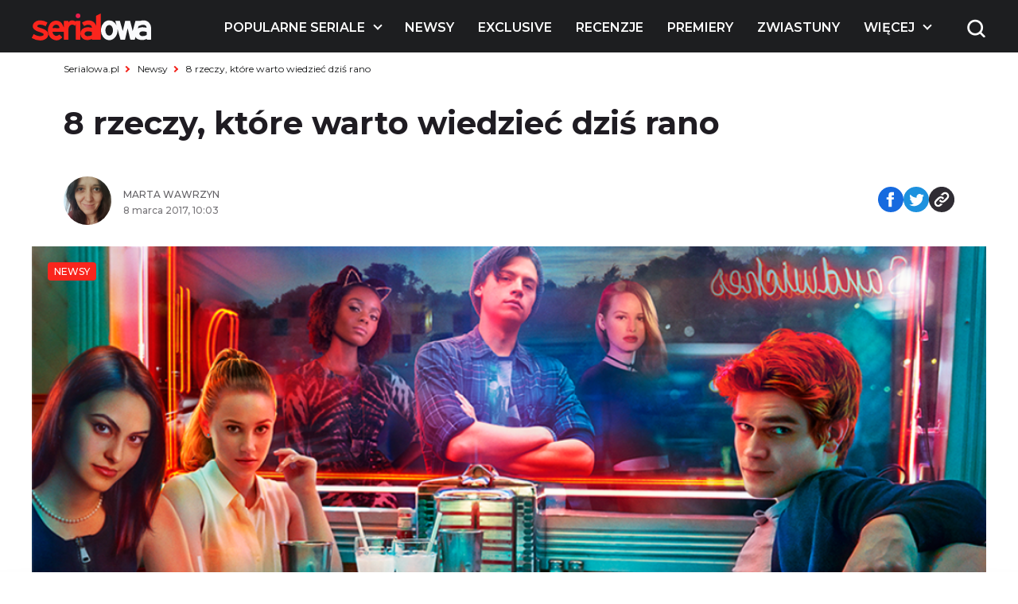

--- FILE ---
content_type: text/html; charset=UTF-8
request_url: https://www.serialowa.pl/146033/8-rzeczy-riverdale-sezon-2-bedzie/
body_size: 18619
content:

<!DOCTYPE html>
<html lang="pl-PL">

<head>
  <meta charset="UTF-8">
  <meta name="viewport" content="width=device-width, initial-scale=1, shrink-to-fit=no" />
  <meta name="description" content="8 rzeczy, które warto wiedzieć dziś rano - Serialowa">

      <link rel="shortcut icon" href="https://www.serialowa.pl/wpr/wp-content/uploads/2022/11/favicon-1.png" type="image/x-icon">
  
  <link rel="preconnect" href="https://fonts.googleapis.com">
  <link rel="preconnect" href="https://fonts.gstatic.com" crossorigin>
  <link onload="this.rel='stylesheet'" rel="preload" as="style" href="https://fonts.googleapis.com/css2?family=Montserrat:ital,wght@0,300;0,400;0,500;0,600;0,700;1,300;1,400;1,500;1,600;1,700&display=swap">
  <!--<script id="Cookiebot" src="https://consent.cookiebot.com/uc.js" data-cbid="d55074d0-717f-4818-849e-84bf248eb569" data-blockingmode="auto" type="text/javascript"></script>-->
  <meta name='robots' content='index, follow, max-image-preview:large, max-snippet:-1, max-video-preview:-1' />

	<!-- This site is optimized with the Yoast SEO plugin v19.10 - https://yoast.com/wordpress/plugins/seo/ -->
	<title>8 rzeczy, które warto wiedzieć dziś rano - Serialowa</title><link rel="stylesheet" href="https://www.serialowa.pl/wpr/wp-content/cache/min/1/dec5e38232441fee32e4b2deb3d07153.css" media="all" data-minify="1" />
	<link rel="canonical" href="https://www.serialowa.pl/146033/8-rzeczy-riverdale-sezon-2-bedzie/" />
	<meta property="og:locale" content="pl_PL" />
	<meta property="og:type" content="article" />
	<meta property="og:title" content="8 rzeczy, które warto wiedzieć dziś rano - Serialowa" />
	<meta property="og:description" content="&#8222;Riverdale&#8221; z zamówieniem na 2. sezon. Jason Isaacs kapitanem &#8222;Star..." />
	<meta property="og:url" content="https://www.serialowa.pl/146033/8-rzeczy-riverdale-sezon-2-bedzie/" />
	<meta property="og:site_name" content="Serialowa" />
	<meta property="article:publisher" content="https://www.facebook.com/Serialowa/" />
	<meta property="article:published_time" content="2017-03-08T09:03:50+00:00" />
	<meta property="article:modified_time" content="2017-03-08T08:11:37+00:00" />
	<meta property="og:image" content="https://www.serialowa.pl/wpr/wp-content/uploads/2016/12/riverdale567.png" />
	<meta property="og:image:width" content="1000" />
	<meta property="og:image:height" content="500" />
	<meta property="og:image:type" content="image/png" />
	<meta name="author" content="Marta Wawrzyn" />
	<meta name="twitter:card" content="summary_large_image" />
	<meta name="twitter:creator" content="@madmin" />
	<meta name="twitter:site" content="@serialowa" />
	<script type="application/ld+json" class="yoast-schema-graph">{"@context":"https://schema.org","@graph":[{"@type":"WebPage","@id":"https://www.serialowa.pl/146033/8-rzeczy-riverdale-sezon-2-bedzie/","url":"https://www.serialowa.pl/146033/8-rzeczy-riverdale-sezon-2-bedzie/","name":"8 rzeczy, które warto wiedzieć dziś rano - Serialowa","isPartOf":{"@id":"https://www.serialowa.pl/#website"},"primaryImageOfPage":{"@id":"https://www.serialowa.pl/146033/8-rzeczy-riverdale-sezon-2-bedzie/#primaryimage"},"image":{"@id":"https://www.serialowa.pl/146033/8-rzeczy-riverdale-sezon-2-bedzie/#primaryimage"},"thumbnailUrl":"https://www.serialowa.pl/wpr/wp-content/uploads/2016/12/riverdale567.png","datePublished":"2017-03-08T09:03:50+00:00","dateModified":"2017-03-08T08:11:37+00:00","author":{"@id":"https://www.serialowa.pl/#/schema/person/3985be1dae9a0248fa6704c2f857e659"},"breadcrumb":{"@id":"https://www.serialowa.pl/146033/8-rzeczy-riverdale-sezon-2-bedzie/#breadcrumb"},"inLanguage":"pl-PL","potentialAction":[{"@type":"ReadAction","target":["https://www.serialowa.pl/146033/8-rzeczy-riverdale-sezon-2-bedzie/"]}]},{"@type":"ImageObject","inLanguage":"pl-PL","@id":"https://www.serialowa.pl/146033/8-rzeczy-riverdale-sezon-2-bedzie/#primaryimage","url":"https://www.serialowa.pl/wpr/wp-content/uploads/2016/12/riverdale567.png","contentUrl":"https://www.serialowa.pl/wpr/wp-content/uploads/2016/12/riverdale567.png","width":1000,"height":500,"caption":"\"Riverdale\" (Fot. CW)"},{"@type":"BreadcrumbList","@id":"https://www.serialowa.pl/146033/8-rzeczy-riverdale-sezon-2-bedzie/#breadcrumb","itemListElement":[{"@type":"ListItem","position":1,"name":"Serialowa.pl","item":"https://www.serialowa.pl/"},{"@type":"ListItem","position":2,"name":"Newsy","item":"https://www.serialowa.pl/kategoria/news/"},{"@type":"ListItem","position":3,"name":"8 rzeczy, które warto wiedzieć dziś rano"}]},{"@type":"WebSite","@id":"https://www.serialowa.pl/#website","url":"https://www.serialowa.pl/","name":"Serialowa","description":"Wszystko, co chcielibyście wiedzieć o serialach","potentialAction":[{"@type":"SearchAction","target":{"@type":"EntryPoint","urlTemplate":"https://www.serialowa.pl/?s={search_term_string}"},"query-input":"required name=search_term_string"}],"inLanguage":"pl-PL"},{"@type":"Person","@id":"https://www.serialowa.pl/#/schema/person/3985be1dae9a0248fa6704c2f857e659","name":"Marta Wawrzyn","image":{"@type":"ImageObject","inLanguage":"pl-PL","@id":"https://www.serialowa.pl/#/schema/person/image/","url":"https://www.serialowa.pl/wpr/wp-content/uploads/2022/11/5.jpeg","contentUrl":"https://www.serialowa.pl/wpr/wp-content/uploads/2022/11/5.jpeg","caption":"Marta Wawrzyn"},"sameAs":["https://twitter.com/madmin"],"url":"https://www.serialowa.pl/author/martawawrzyn/"}]}</script>
	<!-- / Yoast SEO plugin. -->


		<!-- This site uses the Google Analytics by MonsterInsights plugin v8.10.1 - Using Analytics tracking - https://www.monsterinsights.com/ -->
							<script
				src="//www.googletagmanager.com/gtag/js?id=UA-22696632-1"  data-cfasync="false" data-wpfc-render="false" type="text/javascript" async></script>
			<script data-cfasync="false" data-wpfc-render="false" type="text/javascript">
				var mi_version = '8.10.1';
				var mi_track_user = true;
				var mi_no_track_reason = '';
				
								var disableStrs = [
															'ga-disable-UA-22696632-1',
									];

				/* Function to detect opted out users */
				function __gtagTrackerIsOptedOut() {
					for (var index = 0; index < disableStrs.length; index++) {
						if (document.cookie.indexOf(disableStrs[index] + '=true') > -1) {
							return true;
						}
					}

					return false;
				}

				/* Disable tracking if the opt-out cookie exists. */
				if (__gtagTrackerIsOptedOut()) {
					for (var index = 0; index < disableStrs.length; index++) {
						window[disableStrs[index]] = true;
					}
				}

				/* Opt-out function */
				function __gtagTrackerOptout() {
					for (var index = 0; index < disableStrs.length; index++) {
						document.cookie = disableStrs[index] + '=true; expires=Thu, 31 Dec 2099 23:59:59 UTC; path=/';
						window[disableStrs[index]] = true;
					}
				}

				if ('undefined' === typeof gaOptout) {
					function gaOptout() {
						__gtagTrackerOptout();
					}
				}
								window.dataLayer = window.dataLayer || [];

				window.MonsterInsightsDualTracker = {
					helpers: {},
					trackers: {},
				};
				if (mi_track_user) {
					function __gtagDataLayer() {
						dataLayer.push(arguments);
					}

					function __gtagTracker(type, name, parameters) {
						if (!parameters) {
							parameters = {};
						}

						if (parameters.send_to) {
							__gtagDataLayer.apply(null, arguments);
							return;
						}

						if (type === 'event') {
							
														parameters.send_to = monsterinsights_frontend.ua;
							__gtagDataLayer(type, name, parameters);
													} else {
							__gtagDataLayer.apply(null, arguments);
						}
					}

					__gtagTracker('js', new Date());
					__gtagTracker('set', {
						'developer_id.dZGIzZG': true,
											});
															__gtagTracker('config', 'UA-22696632-1', {"forceSSL":"true"} );
										window.gtag = __gtagTracker;										(function () {
						/* https://developers.google.com/analytics/devguides/collection/analyticsjs/ */
						/* ga and __gaTracker compatibility shim. */
						var noopfn = function () {
							return null;
						};
						var newtracker = function () {
							return new Tracker();
						};
						var Tracker = function () {
							return null;
						};
						var p = Tracker.prototype;
						p.get = noopfn;
						p.set = noopfn;
						p.send = function () {
							var args = Array.prototype.slice.call(arguments);
							args.unshift('send');
							__gaTracker.apply(null, args);
						};
						var __gaTracker = function () {
							var len = arguments.length;
							if (len === 0) {
								return;
							}
							var f = arguments[len - 1];
							if (typeof f !== 'object' || f === null || typeof f.hitCallback !== 'function') {
								if ('send' === arguments[0]) {
									var hitConverted, hitObject = false, action;
									if ('event' === arguments[1]) {
										if ('undefined' !== typeof arguments[3]) {
											hitObject = {
												'eventAction': arguments[3],
												'eventCategory': arguments[2],
												'eventLabel': arguments[4],
												'value': arguments[5] ? arguments[5] : 1,
											}
										}
									}
									if ('pageview' === arguments[1]) {
										if ('undefined' !== typeof arguments[2]) {
											hitObject = {
												'eventAction': 'page_view',
												'page_path': arguments[2],
											}
										}
									}
									if (typeof arguments[2] === 'object') {
										hitObject = arguments[2];
									}
									if (typeof arguments[5] === 'object') {
										Object.assign(hitObject, arguments[5]);
									}
									if ('undefined' !== typeof arguments[1].hitType) {
										hitObject = arguments[1];
										if ('pageview' === hitObject.hitType) {
											hitObject.eventAction = 'page_view';
										}
									}
									if (hitObject) {
										action = 'timing' === arguments[1].hitType ? 'timing_complete' : hitObject.eventAction;
										hitConverted = mapArgs(hitObject);
										__gtagTracker('event', action, hitConverted);
									}
								}
								return;
							}

							function mapArgs(args) {
								var arg, hit = {};
								var gaMap = {
									'eventCategory': 'event_category',
									'eventAction': 'event_action',
									'eventLabel': 'event_label',
									'eventValue': 'event_value',
									'nonInteraction': 'non_interaction',
									'timingCategory': 'event_category',
									'timingVar': 'name',
									'timingValue': 'value',
									'timingLabel': 'event_label',
									'page': 'page_path',
									'location': 'page_location',
									'title': 'page_title',
								};
								for (arg in args) {
																		if (!(!args.hasOwnProperty(arg) || !gaMap.hasOwnProperty(arg))) {
										hit[gaMap[arg]] = args[arg];
									} else {
										hit[arg] = args[arg];
									}
								}
								return hit;
							}

							try {
								f.hitCallback();
							} catch (ex) {
							}
						};
						__gaTracker.create = newtracker;
						__gaTracker.getByName = newtracker;
						__gaTracker.getAll = function () {
							return [];
						};
						__gaTracker.remove = noopfn;
						__gaTracker.loaded = true;
						window['__gaTracker'] = __gaTracker;
					})();
									} else {
										console.log("");
					(function () {
						function __gtagTracker() {
							return null;
						}

						window['__gtagTracker'] = __gtagTracker;
						window['gtag'] = __gtagTracker;
					})();
									}
			</script>
				<!-- / Google Analytics by MonsterInsights -->
		
<style id='global-styles-inline-css' type='text/css'>
body{--wp--preset--color--black: #000000;--wp--preset--color--cyan-bluish-gray: #abb8c3;--wp--preset--color--white: #ffffff;--wp--preset--color--pale-pink: #f78da7;--wp--preset--color--vivid-red: #cf2e2e;--wp--preset--color--luminous-vivid-orange: #ff6900;--wp--preset--color--luminous-vivid-amber: #fcb900;--wp--preset--color--light-green-cyan: #7bdcb5;--wp--preset--color--vivid-green-cyan: #00d084;--wp--preset--color--pale-cyan-blue: #8ed1fc;--wp--preset--color--vivid-cyan-blue: #0693e3;--wp--preset--color--vivid-purple: #9b51e0;--wp--preset--gradient--vivid-cyan-blue-to-vivid-purple: linear-gradient(135deg,rgba(6,147,227,1) 0%,rgb(155,81,224) 100%);--wp--preset--gradient--light-green-cyan-to-vivid-green-cyan: linear-gradient(135deg,rgb(122,220,180) 0%,rgb(0,208,130) 100%);--wp--preset--gradient--luminous-vivid-amber-to-luminous-vivid-orange: linear-gradient(135deg,rgba(252,185,0,1) 0%,rgba(255,105,0,1) 100%);--wp--preset--gradient--luminous-vivid-orange-to-vivid-red: linear-gradient(135deg,rgba(255,105,0,1) 0%,rgb(207,46,46) 100%);--wp--preset--gradient--very-light-gray-to-cyan-bluish-gray: linear-gradient(135deg,rgb(238,238,238) 0%,rgb(169,184,195) 100%);--wp--preset--gradient--cool-to-warm-spectrum: linear-gradient(135deg,rgb(74,234,220) 0%,rgb(151,120,209) 20%,rgb(207,42,186) 40%,rgb(238,44,130) 60%,rgb(251,105,98) 80%,rgb(254,248,76) 100%);--wp--preset--gradient--blush-light-purple: linear-gradient(135deg,rgb(255,206,236) 0%,rgb(152,150,240) 100%);--wp--preset--gradient--blush-bordeaux: linear-gradient(135deg,rgb(254,205,165) 0%,rgb(254,45,45) 50%,rgb(107,0,62) 100%);--wp--preset--gradient--luminous-dusk: linear-gradient(135deg,rgb(255,203,112) 0%,rgb(199,81,192) 50%,rgb(65,88,208) 100%);--wp--preset--gradient--pale-ocean: linear-gradient(135deg,rgb(255,245,203) 0%,rgb(182,227,212) 50%,rgb(51,167,181) 100%);--wp--preset--gradient--electric-grass: linear-gradient(135deg,rgb(202,248,128) 0%,rgb(113,206,126) 100%);--wp--preset--gradient--midnight: linear-gradient(135deg,rgb(2,3,129) 0%,rgb(40,116,252) 100%);--wp--preset--duotone--dark-grayscale: url('#wp-duotone-dark-grayscale');--wp--preset--duotone--grayscale: url('#wp-duotone-grayscale');--wp--preset--duotone--purple-yellow: url('#wp-duotone-purple-yellow');--wp--preset--duotone--blue-red: url('#wp-duotone-blue-red');--wp--preset--duotone--midnight: url('#wp-duotone-midnight');--wp--preset--duotone--magenta-yellow: url('#wp-duotone-magenta-yellow');--wp--preset--duotone--purple-green: url('#wp-duotone-purple-green');--wp--preset--duotone--blue-orange: url('#wp-duotone-blue-orange');--wp--preset--font-size--small: 13px;--wp--preset--font-size--medium: 20px;--wp--preset--font-size--large: 36px;--wp--preset--font-size--x-large: 42px;}.has-black-color{color: var(--wp--preset--color--black) !important;}.has-cyan-bluish-gray-color{color: var(--wp--preset--color--cyan-bluish-gray) !important;}.has-white-color{color: var(--wp--preset--color--white) !important;}.has-pale-pink-color{color: var(--wp--preset--color--pale-pink) !important;}.has-vivid-red-color{color: var(--wp--preset--color--vivid-red) !important;}.has-luminous-vivid-orange-color{color: var(--wp--preset--color--luminous-vivid-orange) !important;}.has-luminous-vivid-amber-color{color: var(--wp--preset--color--luminous-vivid-amber) !important;}.has-light-green-cyan-color{color: var(--wp--preset--color--light-green-cyan) !important;}.has-vivid-green-cyan-color{color: var(--wp--preset--color--vivid-green-cyan) !important;}.has-pale-cyan-blue-color{color: var(--wp--preset--color--pale-cyan-blue) !important;}.has-vivid-cyan-blue-color{color: var(--wp--preset--color--vivid-cyan-blue) !important;}.has-vivid-purple-color{color: var(--wp--preset--color--vivid-purple) !important;}.has-black-background-color{background-color: var(--wp--preset--color--black) !important;}.has-cyan-bluish-gray-background-color{background-color: var(--wp--preset--color--cyan-bluish-gray) !important;}.has-white-background-color{background-color: var(--wp--preset--color--white) !important;}.has-pale-pink-background-color{background-color: var(--wp--preset--color--pale-pink) !important;}.has-vivid-red-background-color{background-color: var(--wp--preset--color--vivid-red) !important;}.has-luminous-vivid-orange-background-color{background-color: var(--wp--preset--color--luminous-vivid-orange) !important;}.has-luminous-vivid-amber-background-color{background-color: var(--wp--preset--color--luminous-vivid-amber) !important;}.has-light-green-cyan-background-color{background-color: var(--wp--preset--color--light-green-cyan) !important;}.has-vivid-green-cyan-background-color{background-color: var(--wp--preset--color--vivid-green-cyan) !important;}.has-pale-cyan-blue-background-color{background-color: var(--wp--preset--color--pale-cyan-blue) !important;}.has-vivid-cyan-blue-background-color{background-color: var(--wp--preset--color--vivid-cyan-blue) !important;}.has-vivid-purple-background-color{background-color: var(--wp--preset--color--vivid-purple) !important;}.has-black-border-color{border-color: var(--wp--preset--color--black) !important;}.has-cyan-bluish-gray-border-color{border-color: var(--wp--preset--color--cyan-bluish-gray) !important;}.has-white-border-color{border-color: var(--wp--preset--color--white) !important;}.has-pale-pink-border-color{border-color: var(--wp--preset--color--pale-pink) !important;}.has-vivid-red-border-color{border-color: var(--wp--preset--color--vivid-red) !important;}.has-luminous-vivid-orange-border-color{border-color: var(--wp--preset--color--luminous-vivid-orange) !important;}.has-luminous-vivid-amber-border-color{border-color: var(--wp--preset--color--luminous-vivid-amber) !important;}.has-light-green-cyan-border-color{border-color: var(--wp--preset--color--light-green-cyan) !important;}.has-vivid-green-cyan-border-color{border-color: var(--wp--preset--color--vivid-green-cyan) !important;}.has-pale-cyan-blue-border-color{border-color: var(--wp--preset--color--pale-cyan-blue) !important;}.has-vivid-cyan-blue-border-color{border-color: var(--wp--preset--color--vivid-cyan-blue) !important;}.has-vivid-purple-border-color{border-color: var(--wp--preset--color--vivid-purple) !important;}.has-vivid-cyan-blue-to-vivid-purple-gradient-background{background: var(--wp--preset--gradient--vivid-cyan-blue-to-vivid-purple) !important;}.has-light-green-cyan-to-vivid-green-cyan-gradient-background{background: var(--wp--preset--gradient--light-green-cyan-to-vivid-green-cyan) !important;}.has-luminous-vivid-amber-to-luminous-vivid-orange-gradient-background{background: var(--wp--preset--gradient--luminous-vivid-amber-to-luminous-vivid-orange) !important;}.has-luminous-vivid-orange-to-vivid-red-gradient-background{background: var(--wp--preset--gradient--luminous-vivid-orange-to-vivid-red) !important;}.has-very-light-gray-to-cyan-bluish-gray-gradient-background{background: var(--wp--preset--gradient--very-light-gray-to-cyan-bluish-gray) !important;}.has-cool-to-warm-spectrum-gradient-background{background: var(--wp--preset--gradient--cool-to-warm-spectrum) !important;}.has-blush-light-purple-gradient-background{background: var(--wp--preset--gradient--blush-light-purple) !important;}.has-blush-bordeaux-gradient-background{background: var(--wp--preset--gradient--blush-bordeaux) !important;}.has-luminous-dusk-gradient-background{background: var(--wp--preset--gradient--luminous-dusk) !important;}.has-pale-ocean-gradient-background{background: var(--wp--preset--gradient--pale-ocean) !important;}.has-electric-grass-gradient-background{background: var(--wp--preset--gradient--electric-grass) !important;}.has-midnight-gradient-background{background: var(--wp--preset--gradient--midnight) !important;}.has-small-font-size{font-size: var(--wp--preset--font-size--small) !important;}.has-medium-font-size{font-size: var(--wp--preset--font-size--medium) !important;}.has-large-font-size{font-size: var(--wp--preset--font-size--large) !important;}.has-x-large-font-size{font-size: var(--wp--preset--font-size--x-large) !important;}
.wp-block-navigation a:where(:not(.wp-element-button)){color: inherit;}
:where(.wp-block-columns.is-layout-flex){gap: 2em;}
.wp-block-pullquote{font-size: 1.5em;line-height: 1.6;}
</style>





<script type='text/javascript' src='https://www.serialowa.pl/wpr/wp-content/themes/serialowa/assets/js/jquery.min.js?ver=3.6.2' id='dk-jquery-js'></script>
<script type='text/javascript' src='https://www.serialowa.pl/wpr/wp-content/themes/serialowa/custom/serialowa.js?ver=1.29' id='serialowa-js'></script>
<script type='text/javascript' src='https://www.serialowa.pl/wpr/wp-content/themes/serialowa/assets/js/app.js?ver=1.13' id='dk-app-js-js'></script>
<script data-minify="1" type='text/javascript' src='https://www.serialowa.pl/wpr/wp-content/cache/min/1/wpr/wp-content/themes/serialowa/wp.js?ver=1769843977' id='dk-wp-js-js'></script>
<script type='text/javascript' src='https://www.serialowa.pl/wpr/wp-content/plugins/google-analytics-for-wordpress/assets/js/frontend-gtag.min.js?ver=8.10.1' id='monsterinsights-frontend-script-js'></script>
<script data-cfasync="false" data-wpfc-render="false" type="text/javascript" id='monsterinsights-frontend-script-js-extra'>/* <![CDATA[ */
var monsterinsights_frontend = {"js_events_tracking":"true","download_extensions":"doc,pdf,ppt,zip,xls,docx,pptx,xlsx","inbound_paths":"[]","home_url":"https:\/\/www.serialowa.pl","hash_tracking":"false","ua":"UA-22696632-1","v4_id":""};/* ]]> */
</script>
<script type='application/json' id='wpp-json'>
{"sampling_active":0,"sampling_rate":100,"ajax_url":"https:\/\/www.serialowa.pl\/wp-json\/wordpress-popular-posts\/v1\/popular-posts","api_url":"https:\/\/www.serialowa.pl\/wp-json\/wordpress-popular-posts","ID":146033,"token":"451a15e65b","lang":0,"debug":0}
</script>
<script type='text/javascript' src='https://www.serialowa.pl/wpr/wp-content/plugins/wordpress-popular-posts/assets/js/wpp.min.js?ver=6.0.4' id='wpp-js-js'></script>
<link rel="https://api.w.org/" href="https://www.serialowa.pl/wp-json/" /><link rel="alternate" type="application/json" href="https://www.serialowa.pl/wp-json/wp/v2/posts/146033" /><link rel="alternate" type="application/json+oembed" href="https://www.serialowa.pl/wp-json/oembed/1.0/embed?url=https%3A%2F%2Fwww.serialowa.pl%2F146033%2F8-rzeczy-riverdale-sezon-2-bedzie%2F" />
<link rel="alternate" type="text/xml+oembed" href="https://www.serialowa.pl/wp-json/oembed/1.0/embed?url=https%3A%2F%2Fwww.serialowa.pl%2F146033%2F8-rzeczy-riverdale-sezon-2-bedzie%2F&#038;format=xml" />
<style type="text/css" id="simple-css-output">#blackbird { width: 78px; margin-top: -1px;}.dfp.outofpage { display: none !important;}.wpvq-single-page { font-family: "Oswald", sans-serif;}.wpvq-question .wpvq-question-label { text-align: left !important; font-weight: 400 !important; line-height: 32px !important; }.wpvq-question.wpvq-line .vq-css-label { line-height: 120%; }.wpvq-answer { border: 0px !important; }div.wpvq-next-page button.wpvq-next-page-button:hover { cursor: pointer; }span.wpvq-quiz-title { margin-bottom: 10px; }.wpvq-answer-true { background: #66d821 !important;}.wpvq-answer-false { background: #f62a12 !important;}#wpvq-general-results { font-family: "Oswald", sans-serif;}div#wpvq-share-buttons { margin-top: 10px; }</style><!-- Markup (JSON-LD) structured in schema.org ver.4.8.1 START -->
<script type="application/ld+json">
{
    "@context": "https://schema.org",
    "@type": "Article",
    "mainEntityOfPage": {
        "@type": "WebPage",
        "@id": "https://www.serialowa.pl/146033/8-rzeczy-riverdale-sezon-2-bedzie/"
    },
    "headline": "8 rzeczy, które warto wiedzieć dziś rano",
    "datePublished": "2017-03-08T10:03:50+0100",
    "dateModified": "2017-03-08T09:11:37+0100",
    "author": {
        "@type": "Person",
        "name": "Marta Wawrzyn"
    },
    "description": "\"Riverdale\" z zamówieniem na 2. sezon. Jason Isaacs kapitanem \"Star Trek: Discovery\". Patricia Clarkson w nowy",
    "image": {
        "@type": "ImageObject",
        "url": "https://www.serialowa.pl/wpr/wp-content/uploads/2016/12/riverdale567.png",
        "width": 1000,
        "height": 500
    },
    "publisher": {
        "@type": "Organization",
        "name": "Serialowa.pl",
        "logo": {
            "@type": "ImageObject",
            "url": "https://www.serialowa.pl/wpr/wp-content/uploads/2019/03/serialowa-logox60px.png",
            "width": 229,
            "height": 60
        }
    }
}
</script>
<!-- Markup (JSON-LD) structured in schema.org END -->
            <style id="wpp-loading-animation-styles">@-webkit-keyframes bgslide{from{background-position-x:0}to{background-position-x:-200%}}@keyframes bgslide{from{background-position-x:0}to{background-position-x:-200%}}.wpp-widget-placeholder,.wpp-widget-block-placeholder{margin:0 auto;width:60px;height:3px;background:#dd3737;background:linear-gradient(90deg,#dd3737 0%,#571313 10%,#dd3737 100%);background-size:200% auto;border-radius:3px;-webkit-animation:bgslide 1s infinite linear;animation:bgslide 1s infinite linear}</style>
            <script type='text/javascript' data-wpmeteor-nooptimize="true">
var googletag = googletag || {}; googletag.cmd = googletag.cmd || [];
(function() { var gads = document.createElement('script'); gads.async = true; gads.type = 'text/javascript'; var useSSL = 'https:' == document.location.protocol; gads.src = (useSSL ? 'https:' : 'http:') + '//www.googletagservices.com/tag/js/gpt.js'; var node = document.getElementsByTagName('script')[0]; node.parentNode.insertBefore(gads, node); })();
</script>

<script type='text/javascript' data-wpmeteor-nooptimize="true">
googletag.cmd.push(function() {
var dfp = serialowapl.dfp;
dfp.preDFP();
if(serialowapl.dfp.enabled('t-wideboard1'))dfp.slots["t-wideboard1"] = googletag.defineSlot('/52681517/t-wideboard1', [1200, 300], 'spl-ad-t-wideboard1').defineSizeMapping(dfp.mappings.wideboard).addService(googletag.pubads());
if(serialowapl.dfp.enabled('t-wideboard2'))dfp.slots["t-wideboard2"] = googletag.defineSlot('/52681517/t-wideboard2', [1200, 300], 'spl-ad-t-wideboard2').defineSizeMapping(dfp.mappings.wideboard).addService(googletag.pubads());
if(serialowapl.dfp.enabled('t-screening'))dfp.slots["t-screening"] = googletag.defineSlot('/52681517/t-screening', [1200, 300], 'spl-ad-t-screening').defineSizeMapping(dfp.mappings.wideboard).addService(googletag.pubads());
if(serialowapl.dfp.enabled('t-halfpage1'))dfp.slots["t-halfpage1"] = googletag.defineSlot('/52681517/t-halfpage1', [300, 600], 'spl-ad-t-halfpage1').defineSizeMapping(dfp.mappings.halfpage).addService(googletag.pubads());
if(serialowapl.dfp.enabled('t-halfpage2'))dfp.slots["t-halfpage2"] = googletag.defineSlot('/52681517/t-halfpage2', [300, 600], 'spl-ad-t-halfpage2').defineSizeMapping(dfp.mappings.halfpage).addService(googletag.pubads());
if(serialowapl.dfp.enabled('t-intext1'))if (dfp.device_type != 'desktop')
  dfp.slots["t-intext1"] = googletag.defineSlot('/52681517/t-intext1', [300, 250], 'spl-ad-t-intext1').defineSizeMapping(dfp.mappings.intext).addService(googletag.pubads());
if(serialowapl.dfp.enabled('t-intext2'))if (dfp.device_type != 'desktop')
  dfp.slots["t-intext2"] = googletag.defineSlot('/52681517/t-intext2', [300, 250], 'spl-ad-t-intext2').defineSizeMapping(dfp.mappings.intext).addService(googletag.pubads());
if(serialowapl.dfp.enabled('t-intext3'))if (dfp.device_type != 'desktop')
  dfp.slots["t-intext3"] = googletag.defineSlot('/52681517/t-intext3', [300, 250], 'spl-ad-t-intext3').defineSizeMapping(dfp.mappings.intext).addService(googletag.pubads());
if(serialowapl.dfp.enabled('t-intext4'))if (dfp.device_type != 'desktop')
  dfp.slots["t-intext4"] = googletag.defineSlot('/52681517/t-intext4', [300, 250], 'spl-ad-t-intext4').defineSizeMapping(dfp.mappings.intext).addService(googletag.pubads());
if(serialowapl.dfp.enabled('t-intext5'))if (dfp.device_type != 'desktop')
  dfp.slots["t-intext5"] = googletag.defineSlot('/52681517/t-intext5', [300, 250], 'spl-ad-t-intext5').defineSizeMapping(dfp.mappings.intext).addService(googletag.pubads());
if(serialowapl.dfp.enabled('t-intext-manual'))dfp.slots["t-intext-manual"] = googletag.defineSlot('/52681517/t-intext-manual', [740, 300], 'spl-ad-t-intext-manual').defineSizeMapping(dfp.mappings.intexthybrid).addService(googletag.pubads());
if(serialowapl.dfp.enabled('t-welcomescreen'))dfp.slots["t-welcomescreen"] = googletag.defineSlot('/52681517/t-welcomescreen', [1, 1], 'spl-ad-t-welcomescreen').addService(googletag.pubads());
googletag.pubads().setTargeting('post_id','146033');
googletag.pubads().setTargeting('page_type','post');
googletag.pubads().setTargeting('uri', '/146033/8-rzeczy-riverdale-sezon-2-bedzie/');
googletag.pubads().setTargeting('device_type', dfp.device_type);
googletag.pubads().addEventListener('slotRenderEnded', dfp.rendered);
//googletag.pubads().enableSingleRequest();
googletag.pubads().collapseEmptyDivs(true);
googletag.enableServices();
});
</script>
<meta property="fb:app_id" content="2560976087378951" /><script async src="//get.optad360.io/sf/1a97278b-3754-4426-95a2-9a88e96bad9c/plugin.min.js"></script><noscript><style id="rocket-lazyload-nojs-css">.rll-youtube-player, [data-lazy-src]{display:none !important;}</style></noscript>  <title>8 rzeczy, które warto wiedzieć dziś rano - Serialowa</title>
  <script src="https://www.serialowa.pl/wpr/wp-content/themes/serialowa/assets/js/portionMenu.js?v=1.18" data-wpmeteor-nooptimize="true"></script>
  <script data-wpmeteor-nooptimize="true">
    if (window.location.toString().includes("wpvqas")) {
      var scrollDiv = document.querySelector(".wpvq-single-page").offsetTop;
      window.scrollTo({ top: scrollDiv, behavior: 'smooth'});
      location.href = "#wpvq-quiz-14";
    }
  </script>
  <script async src="https://pagead2.googlesyndication.com/pagead/js/adsbygoogle.js?client=ca-pub-9313748373694299" crossorigin="anonymous"></script>
  <!-- (C)2000-2021 Gemius SA - gemiusPrism  / Wezel zbiorczy pp.serialowa.pl1/Strona glowna serwisu -->
  <script type="text/javascript">
  <!--//--><![CDATA[//><!--
  var pp_gemius_identifier = 'zIgw5.CEp8rcrJ.RshiZSsWnnDPNij.toFep8C8eou3.W7';
  // lines below shouldn't be edited
  function gemius_pending(i) { window[i] = window[i] || function() {var x = window[i+'_pdata'] = window[i+'_pdata'] || []; x[x.length]=arguments;};};gemius_pending('gemius_hit'); gemius_pending('gemius_event'); gemius_pending('pp_gemius_hit'); gemius_pending('pp_gemius_event');(function(d,t) {try {var gt=d.createElement(t),s=d.getElementsByTagName(t)[0],l='http'+((location.protocol=='https:')?'s':''); gt.setAttribute('async','async');gt.setAttribute('defer','defer'); gt.src=l+'://gapl.hit.gemius.pl/xgemius.min.js'; s.parentNode.insertBefore(gt,s);} catch (e) {}})(document,'script');
  //--><!]]>
  </script>
<!-- DFP Ad blocking recovery -->
<script async src="https://fundingchoicesmessages.google.com/i/pub-9313748373694299?ers=1" nonce="6gwYdXbluPK8jg68g5Kahw"></script><script nonce="6gwYdXbluPK8jg68g5Kahw">(function() {function signalGooglefcPresent() {if (!window.frames['googlefcPresent']) {if (document.body) {const iframe = document.createElement('iframe'); iframe.style = 'width: 0; height: 0; border: none; z-index: -1000; left: -1000px; top: -1000px;'; iframe.style.display = 'none'; iframe.name = 'googlefcPresent'; document.body.appendChild(iframe);} else {setTimeout(signalGooglefcPresent, 0);}}}signalGooglefcPresent();})();</script>
<!-- Matomo -->
<script>
  var _paq = window._paq = window._paq || [];
  /* tracker methods like "setCustomDimension" should be called before "trackPageView" */
  _paq.push(['trackPageView']);
  _paq.push(['enableLinkTracking']);
  (function() {
    var u="//stat.serialowa.pl/matomo/";
    _paq.push(['setTrackerUrl', u+'matomo.php']);
    _paq.push(['setSiteId', '1']);
    var d=document, g=d.createElement('script'), s=d.getElementsByTagName('script')[0];
    g.async=true; g.src=u+'matomo.js'; s.parentNode.insertBefore(g,s);
  })();
</script>
<!-- End Matomo Code -->
</head>

<body class="post-template-default single single-post postid-146033 single-format-standard has-stickable-site-header">
  <div class="search__wrapper js-search-wrapper">
    <div class="overlay"></div>
    <div class="search__wrapper__form">
      <form method="GET" action="https://www.serialowa.pl">
        <input tabindex="-1" type="text" placeholder="szukaj" name="s">
        <button aria-label="submit" type="submit">
          <img class="search" width="25" height="25" src="data:image/svg+xml,%3Csvg%20xmlns='http://www.w3.org/2000/svg'%20viewBox='0%200%2025%2025'%3E%3C/svg%3E" alt="Wyszukiwarka" data-lazy-src="https://www.serialowa.pl/wpr/wp-content/themes/serialowa/assets/images/content/search.png"><noscript><img class="search" width="25" height="25" src="https://www.serialowa.pl/wpr/wp-content/themes/serialowa/assets/images/content/search.png" alt="Wyszukiwarka"></noscript>
        </button>
      </form>
    </div>
  </div>
  <header>
    <img width="77" height="65" class="js-open-mobile-menu hamburger__icon" src="data:image/svg+xml,%3Csvg%20xmlns='http://www.w3.org/2000/svg'%20viewBox='0%200%2077%2065'%3E%3C/svg%3E" alt="Menu toggle" data-lazy-src="https://www.serialowa.pl/wpr/wp-content/themes/serialowa/assets/images/content/hamburger.png"><noscript><img width="77" height="65" class="js-open-mobile-menu hamburger__icon" src="https://www.serialowa.pl/wpr/wp-content/themes/serialowa/assets/images/content/hamburger.png" alt="Menu toggle"></noscript>
    <div class="container">
      <div class="header__grid js-main-menu">
        <div class="header__grid__logo js-main-menu-left">
          <a aria-label="Logo" href="/">
            <img width="150" height="34" src="data:image/svg+xml,%3Csvg%20xmlns='http://www.w3.org/2000/svg'%20viewBox='0%200%20150%2034'%3E%3C/svg%3E" alt="Logo" data-lazy-src="/wpr/wp-content/uploads/2022/11/serialowa-logo-1.svg"><noscript><img width="150" height="34" src="/wpr/wp-content/uploads/2022/11/serialowa-logo-1.svg" alt="Logo"></noscript>
          </a>
        </div>
        <div class="header__grid__nav">
          <nav>
            <ul class="wp-menu">
                                              <li id="main-menu-item-131185" class="has-submenu">
                  <a href="#" aria-label="Popularne seriale">
                    Popularne seriale                  </a>
                </li>
                                              <li id="main-menu-item-131186" class="">
                  <a href="https://www.serialowa.pl/kategoria/news/" aria-label="Newsy">
                    Newsy                  </a>
                </li>
                                              <li id="main-menu-item-450266" class="">
                  <a href="https://www.serialowa.pl/kategoria/news/exclusive/" aria-label="Exclusive">
                    Exclusive                  </a>
                </li>
                                              <li id="main-menu-item-168544" class="">
                  <a href="https://www.serialowa.pl/kategoria/recenzje/" aria-label="Recenzje">
                    Recenzje                  </a>
                </li>
                                              <li id="main-menu-item-605065" class="">
                  <a href="https://www.serialowa.pl/604378/daty-premier-seriali-kalendarz-zima-wiosna-2026/" aria-label="Premiery">
                    Premiery                  </a>
                </li>
                                              <li id="main-menu-item-373379" class="">
                  <a href="https://www.serialowa.pl/kategoria/news/wideo/" aria-label="Zwiastuny">
                    Zwiastuny                  </a>
                </li>
                                              <li id="main-menu-item-456374" class="">
                  <a href="https://www.serialowa.pl/kategoria/topten/" aria-label="Rankingi">
                    Rankingi                  </a>
                </li>
                                              <li id="main-menu-item-340865" class="">
                  <a href="https://www.serialowa.pl/reklama/" aria-label="Reklama">
                    Reklama                  </a>
                </li>
                                              <li id="main-menu-item-373380" class="">
                  <a href="https://www.serialowa.pl/kontakt/" aria-label="Kontakt">
                    Kontakt                  </a>
                </li>
                            <li id="portion-menu" class="has-submenu js-portion-menu-btn" style="display: none;">
                <a href="#" aria-label="Więcej">Więcej</a>
              </li>
            </ul>
          </nav>
          <div class="header__grid__right js-main-menu-right">
                        <div class="search__wrapper__color">
              <img class="search js-toggle-search" width="40" height="40" src="data:image/svg+xml,%3Csvg%20xmlns='http://www.w3.org/2000/svg'%20viewBox='0%200%2040%2040'%3E%3C/svg%3E" alt="Wyszukiwarka" data-lazy-src="https://www.serialowa.pl/wpr/wp-content/themes/serialowa/assets/images/content/search-color.png"><noscript><img class="search js-toggle-search" width="40" height="40" src="https://www.serialowa.pl/wpr/wp-content/themes/serialowa/assets/images/content/search-color.png" alt="Wyszukiwarka"></noscript>
            </div>
          </div>
        </div>
      </div>
    </div>
  </header>

  <div class="mobile__menu js-mobile-menu">
    <nav>
      <ul class="wp-menu">
                  <li id="main-menu-item-131185" class="has-submenu">
            <a href="#" aria-label="Popularne seriale">
              Popularne seriale            </a>
          </li>
                  <li id="main-menu-item-131186" class="">
            <a href="https://www.serialowa.pl/kategoria/news/" aria-label="Newsy">
              Newsy            </a>
          </li>
                  <li id="main-menu-item-450266" class="">
            <a href="https://www.serialowa.pl/kategoria/news/exclusive/" aria-label="Exclusive">
              Exclusive            </a>
          </li>
                  <li id="main-menu-item-168544" class="">
            <a href="https://www.serialowa.pl/kategoria/recenzje/" aria-label="Recenzje">
              Recenzje            </a>
          </li>
                  <li id="main-menu-item-605065" class="">
            <a href="https://www.serialowa.pl/604378/daty-premier-seriali-kalendarz-zima-wiosna-2026/" aria-label="Premiery">
              Premiery            </a>
          </li>
                  <li id="main-menu-item-373379" class="">
            <a href="https://www.serialowa.pl/kategoria/news/wideo/" aria-label="Zwiastuny">
              Zwiastuny            </a>
          </li>
                  <li id="main-menu-item-456374" class="">
            <a href="https://www.serialowa.pl/kategoria/topten/" aria-label="Rankingi">
              Rankingi            </a>
          </li>
                  <li id="main-menu-item-340865" class="">
            <a href="https://www.serialowa.pl/reklama/" aria-label="Reklama">
              Reklama            </a>
          </li>
                  <li id="main-menu-item-373380" class="">
            <a href="https://www.serialowa.pl/kontakt/" aria-label="Kontakt">
              Kontakt            </a>
          </li>
              </ul>
    </nav>
      </div>

      <div data-id="main-menu-item-131185" class="header__submenu">
      <div class="container">
        <div class="header__submenu__back js-back-submenu">
          <div class="small__arrow small__arrow--white"></div>
          <span>powrót</span>
        </div>
        <div class="header__submenu__grid">

                      <div class="header__submenu--column">
              <ul class="sub-menu">
                                  <li id="sub-menu-item-605111">
                    <a href="https://www.serialowa.pl/serial/industry/" aria-label="Branża">
                      Branża                    </a>
                  </li>
                                  <li id="sub-menu-item-605116">
                    <a href="https://www.serialowa.pl/serial/bridgerton/" aria-label="Bridgertonowie">
                      Bridgertonowie                    </a>
                  </li>
                                  <li id="sub-menu-item-469109">
                    <a href="https://www.serialowa.pl/serial/chirurdzy/" aria-label="Chirurdzy">
                      Chirurdzy                    </a>
                  </li>
                                  <li id="sub-menu-item-599816">
                    <a href="https://www.serialowa.pl/serial/fallout/" aria-label="Fallout">
                      Fallout                    </a>
                  </li>
                              </ul>
            </div>
                      <div class="header__submenu--column">
              <ul class="sub-menu">
                                  <li id="sub-menu-item-605110">
                    <a href="https://www.serialowa.pl/serial/klangor/" aria-label="Klangor">
                      Klangor                    </a>
                  </li>
                                  <li id="sub-menu-item-599818">
                    <a href="https://www.serialowa.pl/serial/niebo-piec-lat-w-piekle/" aria-label="Niebo. Rok w piekle">
                      Niebo. Rok w piekle                    </a>
                  </li>
                                  <li id="sub-menu-item-605109">
                    <a href="https://www.serialowa.pl/serial/the-night-manager/" aria-label="Nocny recepcjonista">
                      Nocny recepcjonista                    </a>
                  </li>
                                  <li id="sub-menu-item-605108">
                    <a href="https://www.serialowa.pl/serial/o-krok-za-daleko/" aria-label="O krok za daleko">
                      O krok za daleko                    </a>
                  </li>
                              </ul>
            </div>
                      <div class="header__submenu--column">
              <ul class="sub-menu">
                                  <li id="sub-menu-item-599814">
                    <a href="https://www.serialowa.pl/serial/percy-jackson-and-the-olympians/" aria-label="Percy Jackson i bogowie olimpijscy">
                      Percy Jackson i bogowie olimpijscy                    </a>
                  </li>
                                  <li id="sub-menu-item-594695">
                    <a href="https://www.serialowa.pl/serial/pluribus/" aria-label="Pluribus">
                      Pluribus                    </a>
                  </li>
                                  <li id="sub-menu-item-605117">
                    <a href="https://www.serialowa.pl/serial/hijack/" aria-label="Porwanie">
                      Porwanie                    </a>
                  </li>
                                  <li id="sub-menu-item-599820">
                    <a href="https://www.serialowa.pl/serial/a-knight-of-the-seven-kingdoms/" aria-label="Rycerz Siedmiu Królestw">
                      Rycerz Siedmiu Królestw                    </a>
                  </li>
                              </ul>
            </div>
                      <div class="header__submenu--column">
              <ul class="sub-menu">
                                  <li id="sub-menu-item-584587">
                    <a href="https://www.serialowa.pl/serial/stranger-things/" aria-label="Stranger Things">
                      Stranger Things                    </a>
                  </li>
                                  <li id="sub-menu-item-605115">
                    <a href="https://www.serialowa.pl/serial/shrinking/" aria-label="Terapia bez trzymanki">
                      Terapia bez trzymanki                    </a>
                  </li>
                                  <li id="sub-menu-item-599819">
                    <a href="https://www.serialowa.pl/serial/the-pitt/" aria-label="The Pitt">
                      The Pitt                    </a>
                  </li>
                                  <li id="sub-menu-item-605112">
                    <a href="https://www.serialowa.pl/serial/wonder-man/" aria-label="Wonder Man">
                      Wonder Man                    </a>
                  </li>
                              </ul>
            </div>
          
        </div>
      </div>
    </div>
  
  <div data-id="portion-menu" class="header__submenu portion-menu">
    <div class="container">
      <div class="header__submenu__grid js-portion-menu"></div>
    </div>
  </div>
    
  <div class="anchor js-anchor">
    <!-- AD UNIT 't-anchor' unknown or disabled -->

        <div class="anchor__close js-close-anchor">
      <img width="48" height="48" src="data:image/svg+xml,%3Csvg%20xmlns='http://www.w3.org/2000/svg'%20viewBox='0%200%2048%2048'%3E%3C/svg%3E" alt="Close anchor" data-lazy-src="https://www.serialowa.pl/wpr/wp-content/themes/serialowa/assets/images/content/close.png"><noscript><img width="48" height="48" src="https://www.serialowa.pl/wpr/wp-content/themes/serialowa/assets/images/content/close.png" alt="Close anchor"></noscript>
    </div>
  </div>
  <main class="js-screening-margin">
    
    <div class="screening js-gam-wrapper js-global-screening" data-margin-top="340" style="display: none;">
    <!-- AD UNIT Serialowa 3 - Screening (t-screening) -->
<div class='dfp dfpwideboard' id='ad-t-screening'>
<div id='spl-ad-t-screening' style='width: fit-content'>
<script type='text/javascript' data-wpmeteor-nooptimize=\"true\">
googletag.cmd.push(function() { googletag.display('spl-ad-t-screening'); });
</script>
</div>
</div>
        <span class="screening__placeholder"></span>  </div>
<section class="article">
    <div class="breadcrumb">
    <div class="container">
      <div class="breadcrumb__wrapper special__tablet__wrapper--margin special--padding">
        <span><span><a href="https://www.serialowa.pl/">Serialowa.pl</a>  <span><a href="https://www.serialowa.pl/kategoria/news/">Newsy</a>  <span class="breadcrumb_last" aria-current="page">8 rzeczy, które warto wiedzieć dziś rano</span></span></span></span>      </div>
    </div>
  </div>

  <div class="container">
                  <div class="article__content">
          
<div class="article__header special--padding">
  <h1>
          8 rzeczy, które warto wiedzieć dziś rano      </h1>
  <div class="article__author">
    <div class="author">
      <img src="data:image/svg+xml,%3Csvg%20xmlns='http://www.w3.org/2000/svg'%20viewBox='0%200%2060%2060'%3E%3C/svg%3E" alt="Autor: Marta Wawrzyn" width="60" height="60" data-lazy-src="https://www.serialowa.pl/wpr/wp-content/uploads/2022/11/5.jpeg"><noscript><img src="https://www.serialowa.pl/wpr/wp-content/uploads/2022/11/5.jpeg" alt="Autor: Marta Wawrzyn" width="60" height="60"></noscript>
      <div class="author__details">
        <a aria-label="Marta Wawrzyn" href="https://www.serialowa.pl/author/martawawrzyn/">
          <h2>Marta&nbsp;Wawrzyn</h2>
        </a>
        <p> 8 marca 2017, 10:03</p>
      </div>
    </div>
    <div class="socials">
  <a  aria-label="Udostępnij na facebooku" href="http://www.facebook.com/sharer.php?u=https://www.serialowa.pl/146033/8-rzeczy-riverdale-sezon-2-bedzie/&t=8 rzeczy, które warto wiedzieć dziś rano" target="_blank" class="js-fb-share">
    <svg xmlns="http://www.w3.org/2000/svg" width="32" height="32" viewBox="0 0 32 32">
      <path id="iconmonstr-facebook-4_1_" data-name="iconmonstr-facebook-4 (1)" d="M16,0A16,16,0,1,0,32,16,16,16,0,0,0,16,0Zm4,10.667H18.2c-.717,0-.867.295-.867,1.037v1.629H20L19.721,16H17.333v9.333h-4V16H10.667V13.333h2.667V10.256c0-2.359,1.241-3.589,4.039-3.589H20Z" fill="#166adf"/>
    </svg>
  </a>
  <a aria-label="Udostępnij na tweeterze" href="#" class="js-tweet-share" data-url="https://www.serialowa.pl/146033/8-rzeczy-riverdale-sezon-2-bedzie/" data-title="8 rzeczy, które warto wiedzieć dziś rano">
    <svg xmlns="http://www.w3.org/2000/svg" width="32" height="32" viewBox="0 0 32 32">
      <path id="iconmonstr-twitter-4" d="M16,0A16,16,0,1,0,32,16,16,16,0,0,0,16,0Zm8.088,12.86A10.89,10.89,0,0,1,7.333,22.531,7.7,7.7,0,0,0,13,20.945a3.838,3.838,0,0,1-3.579-2.66,3.841,3.841,0,0,0,1.731-.065,3.835,3.835,0,0,1-3.072-3.8,3.82,3.82,0,0,0,1.735.479A3.835,3.835,0,0,1,8.632,9.781a10.87,10.87,0,0,0,7.893,4,3.833,3.833,0,0,1,6.527-3.493,7.639,7.639,0,0,0,2.432-.929A3.845,3.845,0,0,1,23.8,11.479a7.64,7.64,0,0,0,2.2-.6A7.687,7.687,0,0,1,24.088,12.86Z" fill="#1d91de"/>
    </svg>
  </a>
  <a aria-label="Skopiuj link" href="#" class="js-copy-current-url copy-url" data-url="https://www.serialowa.pl/146033/8-rzeczy-riverdale-sezon-2-bedzie/">
    <svg xmlns="http://www.w3.org/2000/svg" width="32" height="32" viewBox="0 0 32 32">
      <path id="Subtraction_1" data-name="Subtraction 1" d="M16.5,32.5a15.925,15.925,0,0,1-8.946-2.733,16.047,16.047,0,0,1-5.8-7.039A15.979,15.979,0,0,1,3.233,7.555a16.046,16.046,0,0,1,7.039-5.8A15.979,15.979,0,0,1,25.446,3.233a16.047,16.047,0,0,1,5.8,7.039,15.979,15.979,0,0,1-1.475,15.173,16.047,16.047,0,0,1-7.039,5.8A15.9,15.9,0,0,1,16.5,32.5Zm-.978-19.979a4.936,4.936,0,0,0-3.5,1.451L8.706,17.289a4.954,4.954,0,1,0,7.006,7.006l2.257-2.257c-.164.012-.33.018-.491.018a6.534,6.534,0,0,1-2.421-.461l-1.022,1.022a2.582,2.582,0,0,1-3.652-3.652L13.7,15.648a2.57,2.57,0,0,1,1.258-.692,2.6,2.6,0,0,1,2.954,1.5l1.73-1.73A4.917,4.917,0,0,0,15.522,12.521Zm-.433,4.02-1.73,1.73a4.613,4.613,0,0,0,.613.757,4.949,4.949,0,0,0,7.006,0l3.316-3.317a4.953,4.953,0,1,0-7-7.006l-2.257,2.257c.165-.012.331-.018.493-.018a6.542,6.542,0,0,1,2.419.461l1.022-1.021a2.582,2.582,0,0,1,3.652,3.652L19.3,17.351a2.587,2.587,0,0,1-3.652,0A2.729,2.729,0,0,1,15.089,16.541Z" transform="translate(-0.5 -0.5)" fill="#2f2c33"/>
    </svg>
    <span class="copy-success">Link skopiowany!</span>
  </a>
</div>
  </div>
</div>
<div class="article__main__wrapper">
    <div class="article__main__image">
        <img 
      width="1200" 
      height="600" 
      src="data:image/svg+xml,%3Csvg%20xmlns='http://www.w3.org/2000/svg'%20viewBox='0%200%201200%20600'%3E%3C/svg%3E" 
      class="attachment-article-1200x600 size-article-1200x600 wp-post-image" 
      alt="" 
    data-lazy-src="https://www.serialowa.pl/wpr/wp-content/uploads/2016/12/riverdale567.png" /><noscript><img 
      width="1200" 
      height="600" 
      src="https://www.serialowa.pl/wpr/wp-content/uploads/2016/12/riverdale567.png" 
      class="attachment-article-1200x600 size-article-1200x600 wp-post-image" 
      alt="" 
    /></noscript>
    
          <a aria-label="Newsy" href="https://www.serialowa.pl/kategoria/news/">
        <div class="category__label"><span>Newsy</span></div>
      </a>
    
          <p class="photo__author">"Riverdale" (Fot. CW)</p>
      </div>
  </div>


          <div class="article__wideboard" data-remove="mobile">
                  <div class="vertical__adv">
        <style>
          #wideboard-cddcdf0f5d5543d11b5445e3ad674e3d1583d0e7 {
            height: 350px;
          }

          @media screen and (max-width: 1025px) {
            #wideboard-cddcdf0f5d5543d11b5445e3ad674e3d1583d0e7 {
              height: 350px;
            }
          }
        </style>

        <div id="wideboard-cddcdf0f5d5543d11b5445e3ad674e3d1583d0e7" class="vertical__adv__wrapper flex-center">
          <div class="gam__wrapper spl_placeholder_1">
	    <!-- GAM ID t-wideboard1 -->
            <!-- AD UNIT Serialowa 3 - Wideboard (t-wideboard1) -->
<div class='dfp dfpwideboard' id='ad-t-wideboard1'>
<div id='spl-ad-t-wideboard1' style='width: fit-content'>
<script type='text/javascript'>
serialowapl.dfp.placeholders['t-wideboard1'] = 'spl_placeholder_1';
googletag.cmd.push(function() { googletag.display('spl-ad-t-wideboard1'); });
serialowapl.dfp.placeholders['t-wideboard1'] = 'spl_placeholder_1';
</script>
</div>
</div>
                      </div>

          <!-- 
           -->

	  <span class="gam-placeholder__text">Reklama</span>
        </div>
      </div>
                </div>

          <div class="tablet__view__container tablet__view__container--no-margin">
            <div class="sidebar__section__wrapper">
                              <div class="article__lead">
                  <h2><p>"Riverdale" z zamówieniem na 2. sezon. Jason Isaacs kapitanem "Star Trek: Discovery". Patricia Clarkson w nowym serialu HBO. A oprócz tego "American Gods", "Veep", "Zaginiony" i nie tylko. </p>
</h2>
                </div>
                          </div>
            <div data-remove="desktop">
                   <div class="vertical__adv">
        <style>
          #wideboard-c13c4c5328db1652794347a3ea678fdda19d4475 {
            height: 350px;
          }

          @media screen and (max-width: 1025px) {
            #wideboard-c13c4c5328db1652794347a3ea678fdda19d4475 {
              height: 350px;
            }
          }
        </style>

        <div id="wideboard-c13c4c5328db1652794347a3ea678fdda19d4475" class="vertical__adv__wrapper flex-center">
          <div class="gam__wrapper spl_placeholder_2">
	    <!-- GAM ID t-wideboard1 -->
            <!-- AD UNIT Serialowa 3 - Wideboard (t-wideboard1) -->
<div class='dfp dfpwideboard' id='ad-t-wideboard1'>
<div id='spl-ad-t-wideboard1' style='width: fit-content'>
<script type='text/javascript'>
serialowapl.dfp.placeholders['t-wideboard1'] = 'spl_placeholder_2';
googletag.cmd.push(function() { googletag.display('spl-ad-t-wideboard1'); });
serialowapl.dfp.placeholders['t-wideboard1'] = 'spl_placeholder_2';
</script>
</div>
</div>
                      </div>

          <!-- 
           -->

	  <span class="gam-placeholder__text">Reklama</span>
        </div>
      </div>
                  </div>
          </div>

          <div class="sidebar__section__wrapper special--padding sidebar__section__wrapper--tab-min-padding">
            <div class="left__column">
              <div class="entry-content">

                <div class="tablet__view--hide">
                                      <div class="article__lead">
                      <h2><p>"Riverdale" z zamówieniem na 2. sezon. Jason Isaacs kapitanem "Star Trek: Discovery". Patricia Clarkson w nowym serialu HBO. A oprócz tego "American Gods", "Veep", "Zaginiony" i nie tylko. </p>
</h2>
                    </div>
                                  </div>
                
                <div class="article__content">
                                    <!DOCTYPE html PUBLIC "-//W3C//DTD HTML 4.0 Transitional//EN" "http://www.w3.org/TR/REC-html40/loose.dtd">
<html><body><p></p>
<p></p><p><b>1. "Riverdale" z zam&oacute;wieniem na 2. sezon.</b>Telewizja CW <a href="http://tvline.com/2017/03/07/riverdale-renewed-season-2-the-cw/" target="_blank">zam&oacute;wi&#322;a</a> 2. sezon "Riverdale". Serial ma przyzwoit&#261; ogl&#261;dalno&#347;&#263; w USA (&#347;rednio 1,2 mln/0,5), ciep&#322;o przyj&#281;li go tak&#380;e krytycy.</p><div data-remove="desktop">      <div class="vertical__adv">
        <style>
          #half-page-1-a5e81c12f7359ac461bcbef00206188d92e9df04 {
            height: 640px;
          }

          @media screen and (max-width: 1025px) {
            #half-page-1-a5e81c12f7359ac461bcbef00206188d92e9df04 {
              height: 640px;
            }
          }
        </style>

        <div id="half-page-1-a5e81c12f7359ac461bcbef00206188d92e9df04" class="vertical__adv__wrapper flex-center">
          <div class="gam__wrapper spl_placeholder_3">
	    <!-- GAM ID t-halfpage1 -->
            <!-- AD UNIT Serialowa 3 - Half Page 1 (t-halfpage1) -->
<div class="dfp dfphalfpage" id="ad-t-halfpage1">
<div id="spl-ad-t-halfpage1" style="width: fit-content">
<script type="text/javascript">
serialowapl.dfp.placeholders['t-halfpage1'] = 'spl_placeholder_3';
googletag.cmd.push(function() { googletag.display('spl-ad-t-halfpage1'); });
serialowapl.dfp.placeholders['t-halfpage1'] = 'spl_placeholder_3';
</script>
</div>
</div>
                      </div>

          <!-- 
           -->

	  <span class="gam-placeholder__text">Reklama</span>
        </div>
      </div>
      </div>
<p></p><p><b>2. Jason Isaacs kapitanem "Star Trek: Discovery".</b> Nowy statek ze &#347;wiata Star Treka <a href="http://deadline.com/2017/03/star-trek-discovery-captain-jason-isaacs-cast-1202038246/" target="_blank">ma ju&#380; swojego kapitana</a>. Zagra go Jason Isaacs, a premiery serialu mo&#380;emy si&#281; spodziewa&#263; p&oacute;&#378;nym latem albo wczesn&#261; jesieni&#261;.</p>
<p></p><div data-remove="desktop">      <div class="vertical__adv">
        <style>
          #duplicate-adsense-1903401e1ede15411a4941a40d5d1ab27f71859b {
            height: 350px;
          }

          @media screen and (max-width: 1025px) {
            #duplicate-adsense-1903401e1ede15411a4941a40d5d1ab27f71859b {
              height: 350px;
            }
          }
        </style>

        <div id="duplicate-adsense-1903401e1ede15411a4941a40d5d1ab27f71859b" class="vertical__adv__wrapper flex-center">
          <div class="gam__wrapper spl_placeholder_4">
	    <!-- GAM ID t-intext{it} -->
            <!-- AD UNIT Serialowa 3 - In Text 1 (t-intext1) -->
<div class="dfp dfpintext" id="ad-t-intext1">
<div id="spl-ad-t-intext1" style="width: fit-content">
<script type="text/javascript">
serialowapl.dfp.placeholders['t-intext1'] = 'spl_placeholder_4';
googletag.cmd.push(function() { googletag.display('spl-ad-t-intext1'); });
serialowapl.dfp.placeholders['t-intext1'] = 'spl_placeholder_4';
</script>
</div>
</div>
                      </div>

          <!-- 
           -->

	  <span class="gam-placeholder__text">Reklama</span>
        </div>
      </div>
      </div><p><b>3. Diane Farr w obsadzie komedii Emily Kapnek.</b> Diane Farr <a href="http://deadline.com/2017/03/diane-farr-splitting-up-together-abc-comedy-pilot-emily-kapnek-1202038115/" target="_blank">do&#322;&#261;czy&#322;a do obsady</a> pilota "Splitting Up Together". Zagra siostr&#281; g&#322;&oacute;wnej bohaterki.</p>
<p></p><p><b>4. Patricia Clarkson w nowym serialu HBO.</b> Patricia Clarkson <a href="http://www.hollywoodreporter.com/live-feed/patricia-clarkson-star-hbos-gillian-flynn-drama-sharp-objects-983837" target="_blank">zagra</a> matk&#281; g&#322;&oacute;wnej bohaterki w serialowej adaptacji "Sharp Objects" Gillian Flynn. Serial b&#281;dzie opowiada&#263; o losach reporterki Camille Preaker (Amy Adams), kt&oacute;ra wraca do domu, do ma&#322;ego miasteczka, po kr&oacute;tkim pobycie w szpitalu psychiatrycznym i rozwi&#261;zuje spraw&#281; morderstwa dw&oacute;ch dziewczyn. </p><div data-remove="desktop">      <div class="vertical__adv">
        <style>
          #duplicate-adsense-1cf9f4cbb1a3a3dcf41c95fb0f86527f3587b80a {
            height: 350px;
          }

          @media screen and (max-width: 1025px) {
            #duplicate-adsense-1cf9f4cbb1a3a3dcf41c95fb0f86527f3587b80a {
              height: 350px;
            }
          }
        </style>

        <div id="duplicate-adsense-1cf9f4cbb1a3a3dcf41c95fb0f86527f3587b80a" class="vertical__adv__wrapper flex-center">
          <div class="gam__wrapper spl_placeholder_5">
	    <!-- GAM ID t-intext{it} -->
            <!-- AD UNIT Serialowa 3 - In Text 2 (t-intext2) -->
<div class="dfp dfpintext" id="ad-t-intext2">
<div id="spl-ad-t-intext2" style="width: fit-content">
<script type="text/javascript">
serialowapl.dfp.placeholders['t-intext2'] = 'spl_placeholder_5';
googletag.cmd.push(function() { googletag.display('spl-ad-t-intext2'); });
serialowapl.dfp.placeholders['t-intext2'] = 'spl_placeholder_5';
</script>
</div>
</div>
                      </div>

          <!-- 
           -->

	  <span class="gam-placeholder__text">Reklama</span>
        </div>
      </div>
      </div>
<p></p><p><b>5. Orlando Jones jako pan Nancy z "American Gods".</b> Na &#322;amach "Vanity Fair" aktor <a href="http://www.vanityfair.com/hollywood/2017/03/american-gods-mr-nancy-anansi-orlando-jones-anansi-boys-spin-off" target="_blank">opowiada</a> o swojej postaci. Pojawi&#322;o si&#281; te&#380; pierwsze zdj&#281;cie.</p>
<p><a href="/wpr/wp-content/uploads/2017/03/american-gods-first-look-orlando-jones.jpg"><img decoding="async" src="data:image/svg+xml,%3Csvg%20xmlns='http://www.w3.org/2000/svg'%20viewBox='0%200%20960%20401'%3E%3C/svg%3E" alt="american-gods-first-look-orlando-jones" width="960" height="401" class="aligncenter size-full wp-image-146039" data-lazy-src="/wpr/wp-content/uploads/2017/03/american-gods-first-look-orlando-jones.jpg"><noscript><img decoding="async" src="/wpr/wp-content/uploads/2017/03/american-gods-first-look-orlando-jones.jpg" alt="american-gods-first-look-orlando-jones" width="960" height="401" class="aligncenter size-full wp-image-146039"></noscript></a></p><div data-remove="desktop">      <div class="vertical__adv">
        <style>
          #duplicate-adsense-0d866702a3e59a261d15c96c68b6a7a205354180 {
            height: 350px;
          }

          @media screen and (max-width: 1025px) {
            #duplicate-adsense-0d866702a3e59a261d15c96c68b6a7a205354180 {
              height: 350px;
            }
          }
        </style>

        <div id="duplicate-adsense-0d866702a3e59a261d15c96c68b6a7a205354180" class="vertical__adv__wrapper flex-center">
          <div class="gam__wrapper spl_placeholder_6">
	    <!-- GAM ID t-intext{it} -->
            <!-- AD UNIT Serialowa 3 - In Text 3 (t-intext3) -->
<div class="dfp dfpintext" id="ad-t-intext3">
<div id="spl-ad-t-intext3" style="width: fit-content">
<script type="text/javascript">
serialowapl.dfp.placeholders['t-intext3'] = 'spl_placeholder_6';
googletag.cmd.push(function() { googletag.display('spl-ad-t-intext3'); });
serialowapl.dfp.placeholders['t-intext3'] = 'spl_placeholder_6';
</script>
</div>
</div>
                      </div>

          <!-- 
           -->

	  <span class="gam-placeholder__text">Reklama</span>
        </div>
      </div>
      </div>
<p></p><p><b>6. Cristela Alonzo w nowym serialu ABC.</b> Cristela Alonzo <a href="http://tvline.com/2017/03/07/cristela-alonzo-cast-the-gospel-of-kevin-abc-drama-pilot/" target="_blank">do&#322;&#261;czy&#322;a</a> do obsady pilota "The Gospel of Kevin", w kt&oacute;rym Jason Ritter dostanie od Boga misj&#281; ratowania &#347;wiata.</p>
<p></p><div data-remove="desktop">      <div class="vertical__adv">
        <style>
          #duplicate-adsense-9f86c38d8d58c5b29941e4b0b58770735587efd8 {
            height: 350px;
          }

          @media screen and (max-width: 1025px) {
            #duplicate-adsense-9f86c38d8d58c5b29941e4b0b58770735587efd8 {
              height: 350px;
            }
          }
        </style>

        <div id="duplicate-adsense-9f86c38d8d58c5b29941e4b0b58770735587efd8" class="vertical__adv__wrapper flex-center">
          <div class="gam__wrapper spl_placeholder_7">
	    <!-- GAM ID t-intext{it} -->
            <!-- AD UNIT Serialowa 3 - In Text 4 (t-intext4) -->
<div class="dfp dfpintext" id="ad-t-intext4">
<div id="spl-ad-t-intext4" style="width: fit-content">
<script type="text/javascript">
serialowapl.dfp.placeholders['t-intext4'] = 'spl_placeholder_7';
googletag.cmd.push(function() { googletag.display('spl-ad-t-intext4'); });
serialowapl.dfp.placeholders['t-intext4'] = 'spl_placeholder_7';
</script>
</div>
</div>
                      </div>

          <!-- 
           -->

	  <span class="gam-placeholder__text">Reklama</span>
        </div>
      </div>
      </div><p><b>7. "Zaginiony" powraca z 2. sezonem w Ale kino+</b>. 8 marca o godz. 20:10 startuje w Ale kino+ "Zaginiony 2". Naszych 10 powod&oacute;w, dla kt&oacute;rych warto ogl&#261;da&#263; ten &#347;wietny brytyjski serial, <a href="/145538/10-powodow-aby-ogladac-brytyjski-serial-zaginiony-the-missing/" target="_blank">znajdziecie tutaj</a>.</p>
<p></p><p><b>8. Julia Louis-Dreyfus prezentuje plakat "Veepa" na 6. sezon.</b> Serial wraca 16 kwietnia.</p><div data-remove="desktop">      <div class="vertical__adv">
        <style>
          #duplicate-adsense-f31555909965b20c74a6bc1a79d44e55c71b73af {
            height: 350px;
          }

          @media screen and (max-width: 1025px) {
            #duplicate-adsense-f31555909965b20c74a6bc1a79d44e55c71b73af {
              height: 350px;
            }
          }
        </style>

        <div id="duplicate-adsense-f31555909965b20c74a6bc1a79d44e55c71b73af" class="vertical__adv__wrapper flex-center">
          <div class="gam__wrapper spl_placeholder_8">
	    <!-- GAM ID t-intext{it} -->
            <!-- AD UNIT Serialowa 3 - In Text 5 (t-intext5) -->
<div class="dfp dfpintext" id="ad-t-intext5">
<div id="spl-ad-t-intext5" style="width: fit-content">
<script type="text/javascript">
serialowapl.dfp.placeholders['t-intext5'] = 'spl_placeholder_8';
googletag.cmd.push(function() { googletag.display('spl-ad-t-intext5'); });
serialowapl.dfp.placeholders['t-intext5'] = 'spl_placeholder_8';
</script>
</div>
</div>
                      </div>

          <!-- 
           -->

	  <span class="gam-placeholder__text">Reklama</span>
        </div>
      </div>
      </div>
<blockquote class="twitter-tweet" data-lang="pl">
<p lang="en" dir="ltr">Here"s the poster. You"re welcome. <a href="https://twitter.com/VeepHBO">@veephbo</a> <a href="https://twitter.com/HBO">@hbo</a> <a href="https://twitter.com/hashtag/veep?src=hash">#veep</a> <a href="https://t.co/lATNQWGQg7">pic.twitter.com/lATNQWGQg7</a></p>
<p>&mdash; Julia Louis-Dreyfus (@OfficialJLD) <a href="https://twitter.com/OfficialJLD/status/839174009421987840">7 marca 2017</a></p></blockquote>
<p><script async src="//platform.twitter.com/widgets.js" charset="utf-8"></script></p>
</body></html>
                </div>
              </div>
              <div class="buttons__flex">
 <a href="http://www.facebook.com/sharer.php?u=https://www.serialowa.pl/146033/8-rzeczy-riverdale-sezon-2-bedzie/&t=8 rzeczy, które warto wiedzieć dziś rano" target="_blank" class="js-fb-share">
    <button type="button" class="social__btn social__btn--facebook">
      <img 
      width="10"
      height="20"
      src="data:image/svg+xml,%3Csvg%20xmlns='http://www.w3.org/2000/svg'%20viewBox='0%200%2010%2020'%3E%3C/svg%3E" alt="Facebook" data-lazy-src="[data-uri]"><noscript><img 
      width="10"
      height="20"
      src="[data-uri]" alt="Facebook"></noscript>
      <span class="bold">Udostępnij</span>
      <span class="js-get-share" data-id="146033" data-date="1488967430"></span>
    </button>
  </a>

  <a href="#" class="js-tweet-share" data-url="https://www.serialowa.pl/146033/8-rzeczy-riverdale-sezon-2-bedzie/" data-title="8 rzeczy, które warto wiedzieć dziś rano">
    <button type="button" class="social__btn social__btn--twitter">
      <img 
      width="20"
      height="17"
      src="data:image/svg+xml,%3Csvg%20xmlns='http://www.w3.org/2000/svg'%20viewBox='0%200%2020%2017'%3E%3C/svg%3E" alt="Twitter" data-lazy-src="[data-uri]"><noscript><img 
      width="20"
      height="17"
      src="[data-uri]" alt="Twitter"></noscript>
      <span class="bold">Tweet</span>
    </button>
  </a>
  <a href="#" class="js-copy-current-url copy-url" data-url="https://www.serialowa.pl/146033/8-rzeczy-riverdale-sezon-2-bedzie/">
    <button type="button" class="social__btn social__btn--chain">
      <img 
      width="19"
      height="19"
      src="data:image/svg+xml,%3Csvg%20xmlns='http://www.w3.org/2000/svg'%20viewBox='0%200%2019%2019'%3E%3C/svg%3E" alt="Chain" data-lazy-src="[data-uri]"><noscript><img 
      width="19"
      height="19"
      src="[data-uri]" alt="Chain"></noscript>
      <span class="bold">Skopiuj link</span>
    </button>
    <span class="copy-success">Link skopiowany!</span>
  </a>
</div>
                                            <div class="tags">
                  <span>Tagi:</span>
                                      <a aria-label="tag: American Gods" href="https://www.serialowa.pl/tag/american-gods/">American Gods</a>,                                      <a aria-label="tag: Figurantka" href="https://www.serialowa.pl/tag/figurantka/">Figurantka</a>,                                      <a aria-label="tag: Riverdale" href="https://www.serialowa.pl/tag/riverdale/">Riverdale</a>,                                      <a aria-label="tag: Riverdale sezon 2" href="https://www.serialowa.pl/tag/riverdale-sezon-2/">Riverdale sezon 2</a>,                                      <a aria-label="tag: seriale" href="https://www.serialowa.pl/tag/seriale/">seriale</a>,                                      <a aria-label="tag: Sharp Objects" href="https://www.serialowa.pl/tag/sharp-objects/">Sharp Objects</a>,                                      <a aria-label="tag: Star Trek: Discovery" href="https://www.serialowa.pl/tag/star-trek-discovery/">Star Trek: Discovery</a>,                                      <a aria-label="tag: The Missing" href="https://www.serialowa.pl/tag/the-missing/">The Missing</a>,                                      <a aria-label="tag: Veep" href="https://www.serialowa.pl/tag/veep/">Veep</a>,                                      <a aria-label="tag: Zaginiony" href="https://www.serialowa.pl/tag/zaginiony/">Zaginiony</a>,                                      <a aria-label="tag: Zaginiony sezon 2" href="https://www.serialowa.pl/tag/zaginiony-sezon-2/">Zaginiony sezon 2</a>                                  </div>
                            
              <div class="tablet__view--show" data-remove="desktop">
                      <div class="vertical__adv">
        <style>
          #half-page-2-c3e3ef0f3d51d5080395b982fcedf28da99d6370 {
            height: 640px;
          }

          @media screen and (max-width: 1025px) {
            #half-page-2-c3e3ef0f3d51d5080395b982fcedf28da99d6370 {
              height: 640px;
            }
          }
        </style>

        <div id="half-page-2-c3e3ef0f3d51d5080395b982fcedf28da99d6370" class="vertical__adv__wrapper flex-center">
          <div class="gam__wrapper spl_placeholder_9">
	    <!-- GAM ID t-halfpage2 -->
            <!-- AD UNIT Serialowa 3 - Half Page 2 (t-halfpage2) -->
<div class='dfp dfphalfpage' id='ad-t-halfpage2'>
<div id='spl-ad-t-halfpage2' style='width: fit-content'>
<script type='text/javascript'>
serialowapl.dfp.placeholders['t-halfpage2'] = 'spl_placeholder_9';
googletag.cmd.push(function() { googletag.display('spl-ad-t-halfpage2'); });
serialowapl.dfp.placeholders['t-halfpage2'] = 'spl_placeholder_9';
</script>
</div>
</div>
                      </div>

          <!-- 
           -->

	  <span class="gam-placeholder__text">Reklama</span>
        </div>
      </div>
                    </div>

                              
                <div 
                  class="article__list js-load-articles" 
                  data-auto-loading-count="10" 
                  data-api-url="/wp-json/api/v1/load-article" 
                  data-sidebar-half-page="none" 
                  data-sidebar-tab="none" 
                  data-current-post="146033"
                  data-editor=""
                >
                  <div class="sidebar__section__wrapper special--padding js-copy" style="display: none;">
                    <div class="left__column js-left"></div>
                  </div>
                </div>

                <div class="loader__wrapper">
                  <div class="loader js-articles-loader"></div>
                </div>
              
            </div>
            <div class="right__column">
              <div class="tablet__view--hide js-calc-height" data-remove="mobile">
                      <div class="vertical__adv">
        <style>
          #half-page-artykul-593ca497a48c1b63748e45901b382f7fcc99aac0 {
            height: 640px;
          }

          @media screen and (max-width: 1025px) {
            #half-page-artykul-593ca497a48c1b63748e45901b382f7fcc99aac0 {
              height: 640px;
            }
          }
        </style>

        <div id="half-page-artykul-593ca497a48c1b63748e45901b382f7fcc99aac0" class="vertical__adv__wrapper flex-center">
          <div class="gam__wrapper spl_placeholder_10">
	    <!-- GAM ID t-halfpage1 -->
            <!-- AD UNIT Serialowa 3 - Half Page 1 (t-halfpage1) -->
<div class='dfp dfphalfpage' id='ad-t-halfpage1'>
<div id='spl-ad-t-halfpage1' style='width: fit-content'>
<script type='text/javascript'>
serialowapl.dfp.placeholders['t-halfpage1'] = 'spl_placeholder_10';
googletag.cmd.push(function() { googletag.display('spl-ad-t-halfpage1'); });
serialowapl.dfp.placeholders['t-halfpage1'] = 'spl_placeholder_10';
</script>
</div>
</div>
                      </div>

          <!-- 
           -->

	  <span class="gam-placeholder__text">Reklama</span>
        </div>
      </div>
      

<h3>Najczęściej czytane</h3>            <div class="wpp-widget-placeholder" data-widget-id="wpp-5"></div>
            


                <div class="sticky">
                        <div class="vertical__adv">
        <style>
          #half-page-2-7a0f96f8a452d96c38eec1eb8b89c1c4e871b13f {
            height: 640px;
          }

          @media screen and (max-width: 1025px) {
            #half-page-2-7a0f96f8a452d96c38eec1eb8b89c1c4e871b13f {
              height: 640px;
            }
          }
        </style>

        <div id="half-page-2-7a0f96f8a452d96c38eec1eb8b89c1c4e871b13f" class="vertical__adv__wrapper flex-center">
          <div class="gam__wrapper spl_placeholder_11">
	    <!-- GAM ID t-halfpage2 -->
            <!-- AD UNIT Serialowa 3 - Half Page 2 (t-halfpage2) -->
<div class='dfp dfphalfpage' id='ad-t-halfpage2'>
<div id='spl-ad-t-halfpage2' style='width: fit-content'>
<script type='text/javascript'>
serialowapl.dfp.placeholders['t-halfpage2'] = 'spl_placeholder_11';
googletag.cmd.push(function() { googletag.display('spl-ad-t-halfpage2'); });
serialowapl.dfp.placeholders['t-halfpage2'] = 'spl_placeholder_11';
</script>
</div>
</div>
                      </div>

          <!-- 
           -->

	  <span class="gam-placeholder__text">Reklama</span>
        </div>
      </div>
                      </div>
              </div>
            </div>
          </div>
        </div>
          
    
  </div>
</section>


</main>
<footer>
  <div class="container">
    <div class="footer__logo">
      <a aria-label="Logo" href="/"><img width="150" height="34" src="data:image/svg+xml,%3Csvg%20xmlns='http://www.w3.org/2000/svg'%20viewBox='0%200%20150%2034'%3E%3C/svg%3E" alt="Logo" data-lazy-src="/wpr/wp-content/uploads/2022/11/logo-stopka-1.svg"><noscript><img width="150" height="34" src="/wpr/wp-content/uploads/2022/11/logo-stopka-1.svg" alt="Logo"></noscript></a>
    </div>
    <div class="footer__social">
              <a aria-label="Facebook" href="https://www.facebook.com/Serialowa/" target="_blank">
          <svg xmlns="http://www.w3.org/2000/svg" width="32" height="32" viewBox="0 0 32 32">
            <path id="iconmonstr-facebook-4_1_" data-name="iconmonstr-facebook-4 (1)" d="M16,0A16,16,0,1,0,32,16,16,16,0,0,0,16,0Zm4,10.667H18.2c-.717,0-.867.295-.867,1.037v1.629H20L19.721,16H17.333v9.333h-4V16H10.667V13.333h2.667V10.256c0-2.359,1.241-3.589,4.039-3.589H20Z" fill="#f9fafc"/>
          </svg>
        </a>
                    <a aria-label="Twitter" href="https://twitter.com/serialowa" target="_blank">
          <svg xmlns="http://www.w3.org/2000/svg" width="32" height="32" viewBox="0 0 32 32">
            <path id="iconmonstr-twitter-4" d="M16,0A16,16,0,1,0,32,16,16,16,0,0,0,16,0Zm8.088,12.86A10.89,10.89,0,0,1,7.333,22.531,7.7,7.7,0,0,0,13,20.945a3.838,3.838,0,0,1-3.579-2.66,3.841,3.841,0,0,0,1.731-.065,3.835,3.835,0,0,1-3.072-3.8,3.82,3.82,0,0,0,1.735.479A3.835,3.835,0,0,1,8.632,9.781a10.87,10.87,0,0,0,7.893,4,3.833,3.833,0,0,1,6.527-3.493,7.639,7.639,0,0,0,2.432-.929A3.845,3.845,0,0,1,23.8,11.479a7.64,7.64,0,0,0,2.2-.6A7.687,7.687,0,0,1,24.088,12.86Z" fill="#f9fafc"/>
          </svg>
        </a>
                    <a aria-label="Instagram" href="https://www.instagram.com/serialowa/" target="_blank">
          <svg xmlns="http://www.w3.org/2000/svg" width="32" height="32" viewBox="0 0 32 32">
            <path id="iconmonstr-instagram-14" d="M19.772,8.4c-.984-.045-1.28-.053-3.772-.053s-2.787.009-3.771.053C9.7,8.519,8.519,9.717,8.4,12.229c-.044.984-.055,1.279-.055,3.771s.011,2.787.055,3.772c.116,2.505,1.289,3.711,3.827,3.827.983.044,1.279.055,3.771.055s2.788-.009,3.772-.055c2.532-.115,3.709-1.317,3.827-3.827.044-.984.053-1.28.053-3.772s-.009-2.787-.053-3.771c-.117-2.511-1.3-3.711-3.827-3.827ZM16,20.793A4.793,4.793,0,1,1,20.793,16,4.793,4.793,0,0,1,16,20.793Zm4.983-8.655a1.12,1.12,0,1,1,1.12-1.12A1.12,1.12,0,0,1,20.983,12.139ZM19.111,16A3.111,3.111,0,1,1,16,12.889,3.111,3.111,0,0,1,19.111,16ZM16,0A16,16,0,1,0,32,16,16,16,0,0,0,16,0Zm9.277,19.848c-.153,3.393-2.043,5.273-5.428,5.429-1,.045-1.315.056-3.849.056s-2.852-.011-3.848-.056c-3.392-.156-5.273-2.039-5.429-5.429-.045-.995-.056-1.313-.056-3.848s.011-2.852.056-3.848c.156-3.392,2.039-5.273,5.429-5.428,1-.047,1.313-.057,3.848-.057s2.853.011,3.849.057c3.393.156,5.276,2.043,5.428,5.428.045,1,.056,1.313.056,3.848S25.323,18.853,25.277,19.848Z" fill="#f9fafc"/>
          </svg>
        </a>
          </div>
    <div class="footer__menu">
      <ul id="menu-footer-menu" class="menu"><li id="menu-item-131214" class="menu-item menu-item-type-post_type menu-item-object-page menu-item-131214"><a href="https://www.serialowa.pl/kontakt/">Kontakt</a></li>
<li id="menu-item-131215" class="menu-item menu-item-type-post_type menu-item-object-page menu-item-131215"><a href="https://www.serialowa.pl/reklama/">Reklama</a></li>
<li id="menu-item-176096" class="menu-item menu-item-type-post_type menu-item-object-page menu-item-176096"><a href="https://www.serialowa.pl/polityka-prywatnosci-serwisu-serialowa-pl/">Polityka prywatności</a></li>
</ul>    </div>
    <div class="copyright">
      <p>Serialowa.pl © Wszystkie prawa zastrzeżone</p>
    </div>
  </div>
</footer>
<script data-wpmeteor-nooptimize="true">
  var removes = [];
  if(window.innerWidth < 1025) {
    removes = document.querySelectorAll('div[data-remove="mobile"]');
  } else {
    removes = document.querySelectorAll('div[data-remove="desktop"]');
  }
  if(removes.length) {
    removes.forEach(function(el) {
      el.remove()
    })
  }
</script>
<script type='text/javascript' src='https://www.serialowa.pl/wpr/wp-includes/js/comment-reply.min.js?ver=6.1.1' id='comment-reply-js'></script>
<script data-minify="1" type='text/javascript' src='https://www.serialowa.pl/wpr/wp-content/cache/min/1/wpr/wp-content/plugins/page-links-to/dist/new-tab.js?ver=1769843977' id='page-links-to-js'></script>
<script>window.lazyLoadOptions=[{elements_selector:"img[data-lazy-src],.rocket-lazyload",data_src:"lazy-src",data_srcset:"lazy-srcset",data_sizes:"lazy-sizes",class_loading:"lazyloading",class_loaded:"lazyloaded",threshold:300,callback_loaded:function(element){if(element.tagName==="IFRAME"&&element.dataset.rocketLazyload=="fitvidscompatible"){if(element.classList.contains("lazyloaded")){if(typeof window.jQuery!="undefined"){if(jQuery.fn.fitVids){jQuery(element).parent().fitVids()}}}}}},{elements_selector:".rocket-lazyload",data_src:"lazy-src",data_srcset:"lazy-srcset",data_sizes:"lazy-sizes",class_loading:"lazyloading",class_loaded:"lazyloaded",threshold:300,}];window.addEventListener('LazyLoad::Initialized',function(e){var lazyLoadInstance=e.detail.instance;if(window.MutationObserver){var observer=new MutationObserver(function(mutations){var image_count=0;var iframe_count=0;var rocketlazy_count=0;mutations.forEach(function(mutation){for(var i=0;i<mutation.addedNodes.length;i++){if(typeof mutation.addedNodes[i].getElementsByTagName!=='function'){continue}
if(typeof mutation.addedNodes[i].getElementsByClassName!=='function'){continue}
images=mutation.addedNodes[i].getElementsByTagName('img');is_image=mutation.addedNodes[i].tagName=="IMG";iframes=mutation.addedNodes[i].getElementsByTagName('iframe');is_iframe=mutation.addedNodes[i].tagName=="IFRAME";rocket_lazy=mutation.addedNodes[i].getElementsByClassName('rocket-lazyload');image_count+=images.length;iframe_count+=iframes.length;rocketlazy_count+=rocket_lazy.length;if(is_image){image_count+=1}
if(is_iframe){iframe_count+=1}}});if(image_count>0||iframe_count>0||rocketlazy_count>0){lazyLoadInstance.update()}});var b=document.getElementsByTagName("body")[0];var config={childList:!0,subtree:!0};observer.observe(b,config)}},!1)</script><script data-no-minify="1" async src="https://www.serialowa.pl/wpr/wp-content/plugins/wp-rocket/assets/js/lazyload/17.5/lazyload.min.js"></script>        <div id='spl-splash'>
        <div id='spl-splash-top'></div>
        <!-- AD UNIT Serialowa 3 - Welcome Screen (t-welcomescreen) -->
<div class='dfp splash' id='ad-t-welcomescreen'>
<div id='spl-ad-t-welcomescreen' style='width: fit-content'>
<script type='text/javascript'>
googletag.cmd.push(function() { googletag.display('spl-ad-t-welcomescreen'); });
</script>
</div>
</div>
        </div>

</body>
</html>

<!-- This website is like a Rocket, isn't it? Performance optimized by WP Rocket. Learn more: https://wp-rocket.me - Debug: cached@1769884213 -->

--- FILE ---
content_type: text/html; charset=utf-8
request_url: https://www.google.com/recaptcha/api2/aframe
body_size: 265
content:
<!DOCTYPE HTML><html><head><meta http-equiv="content-type" content="text/html; charset=UTF-8"></head><body><script nonce="zs8w3c11nwM1NwX2GLri4A">/** Anti-fraud and anti-abuse applications only. See google.com/recaptcha */ try{var clients={'sodar':'https://pagead2.googlesyndication.com/pagead/sodar?'};window.addEventListener("message",function(a){try{if(a.source===window.parent){var b=JSON.parse(a.data);var c=clients[b['id']];if(c){var d=document.createElement('img');d.src=c+b['params']+'&rc='+(localStorage.getItem("rc::a")?sessionStorage.getItem("rc::b"):"");window.document.body.appendChild(d);sessionStorage.setItem("rc::e",parseInt(sessionStorage.getItem("rc::e")||0)+1);localStorage.setItem("rc::h",'1769898177131');}}}catch(b){}});window.parent.postMessage("_grecaptcha_ready", "*");}catch(b){}</script></body></html>

--- FILE ---
content_type: application/javascript; charset=utf-8
request_url: https://fundingchoicesmessages.google.com/f/AGSKWxX02srnFlvqZU3mW5z-5JASM3-qztQn8FjQCfNhyjCVu6xfYLeI6mtpYTH9it1aUbNUCd9dMYb4EAXUoiVeSdypCutUi4SASUZzgncKemudqMkyOoIQ0IQugPpokLtUC2CceQU1ZIIDpd1WNWUmwlxG6sKCw7bVnKHjJBIZqg-sMgKDHdWtdt5PDGe_/__adchoice./eroadvertising._438x50./728-90_/banners.php?id
body_size: -1286
content:
window['394d0c0c-3392-407f-8a89-6cad46b11b8f'] = true;